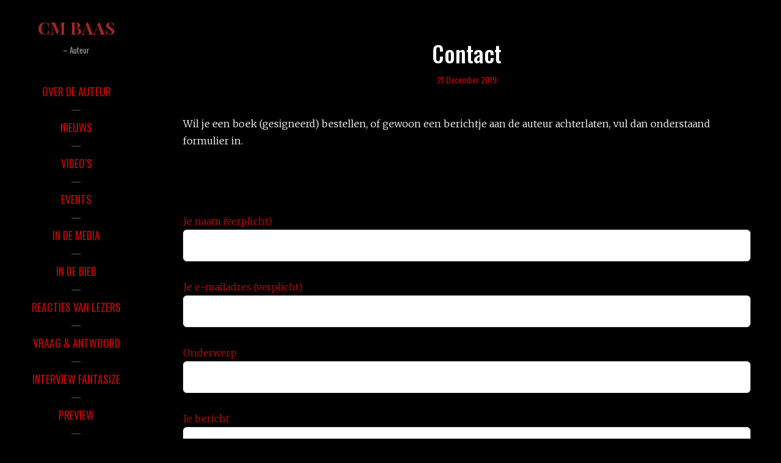

--- FILE ---
content_type: application/x-javascript
request_url: https://www.cmbaas.com/wp-content/themes/catch-vogue/assets/js/custom-scripts.min.js?ver=20171226
body_size: 1421
content:
!function(a){var e,t,o,s,n,i;function r(){910<=window.innerWidth?(a(document.body).on("touchstart.nusicBand",function(e){a(e.target).closest(".main-navigation li").length||a(".main-navigation li").removeClass("focus")}),o.find(".menu-item-has-children > a, .page_item_has_children > a").on("touchstart.nusicBand",function(e){var n=a(this).parent("li");n.hasClass("focus")||(e.preventDefault(),n.toggleClass("focus"),n.siblings(".focus").removeClass("focus"))})):o.find(".menu-item-has-children > a, .page_item_has_children > a").unbind("touchstart.nusicBand")}a(".featured-content-section .entry-container, .pricing-section .hentry-inner, .team-section .entry-container, .content-area .archive-content-wrap .hentry .entry-content, .content-area .archive-content-wrap .hentry .entry-summary").matchHeight(),a(document.body).on("post-load",function(){a(".featured-content-section .entry-container, .pricing-section .hentry-inner, .team-section .entry-container, .content-area .archive-content-wrap .hentry .entry-content, .content-area .archive-content-wrap .hentry .entry-summary").matchHeight()}),n=a(".main-navigation"),i=a("<button />",{class:"dropdown-toggle","aria-expanded":!1}).append(catchVogueScreenReaderText.icon).append(a("<span />",{class:"screen-reader-text",text:catchVogueScreenReaderText.expand})),n.find(".menu-item-has-children > a, .page_item_has_children > a").after(i),n.find(".current-menu-ancestor > button").addClass("toggled-on"),n.find(".current-menu-ancestor > .sub-menu").addClass("toggled-on"),n.find(".menu-item-has-children, .page_item_has_children").attr("aria-haspopup","true"),n.find(".dropdown-toggle").on("click",function(e){var n=a(this),t=n.find(".screen-reader-text");e.preventDefault(),n.toggleClass("toggled-on"),n.attr("aria-expanded","false"===n.attr("aria-expanded")?"true":"false"),t.text(t.text()===catchVogueScreenReaderText.expand?catchVogueScreenReaderText.collapse:catchVogueScreenReaderText.expand)}),e=a("#masthead"),t=e.find(".menu-toggle"),e.find("#site-header-menu"),o=e.find("#site-navigation"),s=e.find("#social-navigation"),function(){a(".below-site-header").prepend('<div class="overlay">');var n=0;t.length&&(t.on("click.nusicBand",function(){a(this).add(o).attr("aria-expanded","false"===a(this).add(o).attr("aria-expanded")?"true":"false")}),t.add(o).attr("aria-expanded","false"),t.add(s).attr("aria-expanded","false"),t.on("click.nusicBand",function(){var e=a(this).parents(".menu-wrapper");a(".menu-toggle").not(this).removeClass("selected"),a(".menu-wrapper").not(e).removeClass("is-open"),a(this).toggleClass("selected"),a(e).toggleClass("is-open");e=a(e).hasClass("is-open");e&&!jQuery("body").hasClass("menu-open")?(0===n&&(n=a("body").scrollTop()),a("body").addClass("menu-open")):e||(a("body").removeClass("menu-open"),a("body").scrollTop(n),n=0)}),a(document).on("click touchstart",function(){a("body").removeClass("menu-open"),a(".menu-toggle").removeClass("selected"),a(".menu-wrapper").removeClass("is-open")}),a(".site-header-menu,.menu-toggle, .dropdown-toggle, .search-field, #site-navigation, #social-search-wrapper, #social-navigation .search-submit").on("click touchstart",function(e){e.stopPropagation()}))}(),o.length&&o.children().length&&("ontouchstart"in window&&(a(window).on("resize.nusicBand",r),r()),o.find("a").on("focus.nusicBand blur.nusicBand",function(){a(this).parents(".menu-item").toggleClass("focus")}),a(".main-navigation button.dropdown-toggle").on("click",function(){a(this).toggleClass("active"),a(this).parent().find(".children, .sub-menu").first().toggleClass("toggled-on")})),a(document).ready(function(){a(".toggle-top").on("click",function(e){a(this).toggleClass("toggled-on")}),a("#search-toggle").on("click",function(){a("#header-menu-social, #share-toggle").removeClass("toggled-on"),a("#header-search-container").toggleClass("toggled-on")}),a("#share-toggle").on("click",function(e){e.stopPropagation(),a("#header-search-container, #search-toggle").removeClass("toggled-on"),a("#header-menu-social").toggleClass("toggled-on")})});var c;a(window).on("scroll",function(){250<=a(this).scrollTop()?a("#scrollup").fadeIn(300):a("#scrollup").fadeOut(300)}),a("body").on("click",".scrollup",function(e){return e.preventDefault(),a("html, body").animate({scrollTop:0},300),!1}),a("body").hasClass("header-media-disabled")&&(c=a("#masthead"),mns="main-nav-scrolled",hdr=a("#masthead").offset().top,a(window).on("scroll",function(){a(this).scrollTop()>=hdr?c.addClass(mns):c.removeClass(mns)})),a(document).on("wp-custom-header-video-loaded",function(){a("body").addClass("has-header-video")}),a("body").on("click touch",".scroll-down",function(e){var n=a(this).parents(".section, .custom-header").next().attr("class").split(" "),n=a("."+n[0]).offset().top;a("html, body").animate({scrollTop:n},1e3)})}(jQuery);